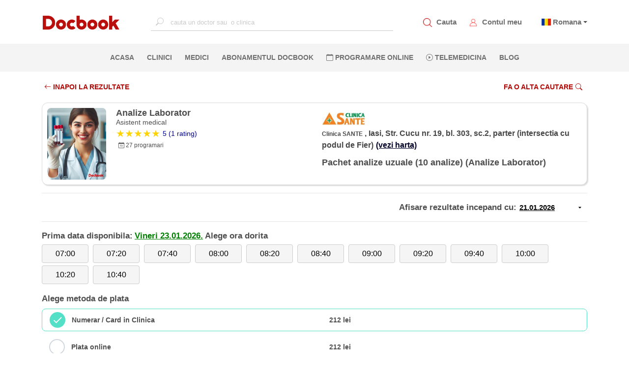

--- FILE ---
content_type: text/html; charset=utf-8
request_url: https://www.docbook.ro/Search/DoctorResult?doctorId=20797&serviceId=2062&searchDate=24.03.2023&locationId=10738
body_size: 19168
content:
<!DOCTYPE html>
<html lang="en">
<head>
    <meta charset="utf-8" />
    <meta http-equiv="X-UA-Compatible" content="IE=edge">
    <meta name="viewport" content="width=device-width, initial-scale=1.0">


    <meta name="twitter:title" content="Docbook: Medic Analize Laborator Pachet analize uzuale (10 analize) Clinica SANTE">
    <META name="twitter:site">
    <meta name="twitter:card" content="summary">
    <meta name="og:type" content="URL">
    <meta name="og:url">
    <meta name="og:title" content="Docbook: Medic Analize Laborator Pachet analize uzuale (10 analize) Clinica SANTE" />
    <meta name="og:description" content="Docbook: Medic Analize Laborator Pachet analize uzuale (10 analize) Clinica SANTE" />
    <meta name="og:image" />
    <meta property="og:type" content="URL">
    <meta property="og:site_name" content="https://www.docbook.ro">
    <meta property="og:url">
    <meta property="og:title" content="Docbook: Medic Analize Laborator Pachet analize uzuale (10 analize) Clinica SANTE" />
    <meta property="og:description" content="Detalii medic Analize Laborator clinica Clinica SANTE" />
    <meta property="og:image" />
    <meta name="twitter:description" content="Detalii medic Analize Laborator clinica Clinica SANTE" />
    <meta name="twitter:image" content="https://www.docbook.ro/Content/assets/logo.png" />
    <meta http-equiv="Expires" content="30" />
    <meta name="description" content="Detalii medic Analize Laborator clinica Clinica SANTE" />
    <link rel="icon" type="image/png" sizes="32x32" href="https://www.docbook.ro/favicon-32x32.png">
    <link rel="icon" type="image/png" sizes="16x16" href="/favicon-16x16.png">
    <link rel="alternate" hreflang="en">
    <link rel="alternate" hreflang="x-default">
    <link rel="manifest" href="/manifest.json">
    <link rel="canonical">
    <meta name="msapplication-TileColor" content="#ffffff">
    <meta name="theme-color" content="#ffffff">
    <meta name="viewport" content="width=device-width, initial-scale=1.0">
    <title>Docbook: Medic Analize Laborator Pachet analize uzuale (10 analize) Clinica SANTE</title>

        <meta name="robots" content="noindex, follow">


<link href="/bundles/publicstyle?v=77d7HVZbvbfAAcjS3D5kZ36DPewlya-4z6R7gsf6kZE1" rel="preload" as="style"/>
<link href="/bundles/publicstyle?v=77d7HVZbvbfAAcjS3D5kZ36DPewlya-4z6R7gsf6kZE1" rel="stylesheet"/>





</head>
<body>
    <!-- Google Tag Manager (noscript) -->
    <noscript>
        <iframe src="https://www.googletagmanager.com/ns.html?id=GTM-N6QCQJ8"
                height="0" width="0" style="display:none;visibility:hidden"></iframe>
    </noscript>
    <!-- End Google Tag Manager (noscript) -->
    <input type="text" id="username" style="width:0;height:0;visibility:hidden;position:absolute;left:0;top:0" />
    <input type="text" id="emailaddress" style="width:0;height:0;visibility:hidden;position:absolute;left:0;top:0" />
    <input type="password" style="width:0;height:0;visibility:hidden;position:absolute;left:0;top:0" />
    <div id="loading-bg"></div>
    <div id="loading-image" class="lds-dual-ring"></div>
    
    <nav class="navbar navbar-expand-lg d-flex flex-column">
        <div class="container-fluid" id="navbar-container">
            <!-- <button class="navbar-toggler" type="button" data-toggle="collapse" data-target="#mainNavbar"
                aria-controls="mainNavbar" aria-expanded="false" aria-label="Toggle navigation">
                <span class="navbar-toggler-icon"></span>
            </button> -->
            <!-- Toggler -->
            <a href="#" id="toggle-menu" title="Docbook menu"><span></span></a>

            <a class="navbar-brand" href="/">
                    <img src="/Content/assets/logo.png" alt="Docbook Logo programari la doctor" height="32" width="160" style="height:32px!important; width:160px!important">

            </a>


            <div class="collapse navbar-collapse" id="mainNavbar">

                
                <div action="" class="form-inline mx-auto search-for-a-doctor">
                    <input type="text" name="search" id="search-for-a-doctor-xl"
                           placeholder="cauta un doctor sau  o clinica" autocomplete="off" onclick="fillSugestions('#search-for-a-doctor')" onkeyup="fillSugestions('#search-for-a-doctor-xl')">
                    <label>
                        <i class="bi bi-search"></i>
                    </label>
                </div>
                

                <ul class="navbar-nav ml-auto mr-auto" style="display: none;">
                        <li class="nav-item">
                            <a class="nav-link" href="/" title="Pagina principala Docbook">ACASA <span class="sr-only">(current)</span></a>
                        </li>

                        <li class="nav-item">
                            <a class="nav-link" href="/clinici" title="Clinicile listate pe Docbook ">CLINICI</a>
                        </li>

                        <li class="nav-item">
                            <a class="nav-link" href="/medici" title="Medicii disponibili pe Docbook">MEDICI</a>
                        </li>

                        <li class="nav-item">
                            <a class="nav-link" href="/specialitati" title="Specialitatile medicale disponbile">SPECIALITATI</a>
                        </li>

                        <li class="nav-item">
                            <a class="nav-link" href="/campanii" title="Oferte si pachate de servicii medicale">OFERTE</a>
                        </li>

                        <li class="nav-item">
                            <a class="nav-link" href="/blog" title="Blog-ul Docbook">BLOG</a>
                        </li>
                    <li class="nav-item">
                        <a class="nav-link" href="/abonament" title="Abonamentul Docbook">Abonamentul Docbook</a>
                    </li>
                    <li class="nav-item">
                        <a class="nav-link" href="#" data-toggle="modal" data-target="#reasonModal" data-dismiss="modal" onclick="loadTLMServices()" style="color:blue" title="Telemedicina prin Docbook"><i class="bi bi-play-circle"></i> Telemedicina</a>
                    </li>

                    <li class="nav-item">
                        <a class="nav-link" href="/home/extlink/fec01c3b-55aa-4b88-a648-e51ec52a1cb2" target="_blank" rel="nofollow" title="Farmacie online prin Docbook" style="color:#018719">FARMACIE ONLINE</a>
                    </li>

                    <li class="nav-item">
                        <a class="nav-link" href="javasckript:;" data-toggle="modal" data-target="#districtModal" title="programare online la clinici private">PROGRAMARE ONLINE</a>
                    </li>
                </ul>
            </div>

            <div class="my-account d-flex">
                <div class="item">
                    <img src="/Content/assets/icons/search_red.png" alt="Cauta un medic.Programari la doctor" data-toggle="modal" data-target="#districtModal" style="height:18px;width:18px">
                    <a href="javascript:;" data-toggle="modal" data-target="#districtModal" title="Programeaza-te la medicul potrivit">Cauta</a>
                </div>
                
                <div class="item">
                    <img src="/Content/assets/icons/avatar_red.png" style="height:18px;width:18px" alt="Contul meu Docbook" onclick="goToAccount()">
                    <a href="/user/account/ViewAccount" title="Contul meu Docbook">Contul meu</a>
                </div>
                <div class="item dropdown" style="margin-left:10px">


                        <span class="flag-icon flag-icon-ro" style="margin-left:5px"></span>
                        <span class="dropdown-toggle" data-toggle="dropdown" aria-haspopup="true"><a href="#" title="Docbook in limba romana"> Romana</a></span>

                    <div class="dropdown-menu dropdown-menu-right text-left language">
                        <a class="dropdown-item" title="Docbook limba romana" style="display:block" href="/home/changelanguage?lang=ro"><span class="flag-icon flag-icon-ro"> </span> Romana</a>
                        <a class="dropdown-item" title="Docbook in english" style="display:block" href="/home/changelanguage?lang=en"><span class="flag-icon flag-icon-gb"> </span> English</a>
                        
                    </div>
                </div>
                
            </div>
        </div>

        <div id="mobile-menu">
            <ul>
                <li>
                    <a class="nav-link" href="/" title="Pagina principala Docbook">ACASA <span class="sr-only">(current)</span></a>
                </li>
                <li>
                    <a class="nav-link" href="javascript:;" data-toggle="modal" data-target="#districtModal" title="cautare"><i class="bi bi-search"></i> CAUTA</a>
                </li>
                <li>
                    <a class="nav-link" href="javascript:;" data-toggle="modal" style="color:#ba0705" data-target="#districtModal" title="Fa o programare">PROGRAMARE ONLINE</a>
                </li>
                <li>
                    <a class="nav-link" data-toggle="modal" href="#" data-target="#reasonModal" data-dismiss="modal" onclick="loadTLMServices()" style="color:blue" title="Telemedicina prin Docbook"><i class="bi bi-play-circle"></i> TELEMEDICINA</a>
                </li>
                <li>
                    <a class="nav-link" href="/clinici" title="Clinicile private listate pe Docbook">CLINICI</a>
                </li>
                <li>
                    <a class="nav-link" href="/medici" title="Cei mai buni medici listati pe Docbook">MEDICI</a>
                </li>
                <li>
                    <a class="nav-link" href="/specialitati" title="Lista de specialitati medicale">SPECIALITATI</a>
                </li>
                <li class="nav-item">
                    <a class="nav-link" href="/abonament" title="Abonamentul Docbook">Abonamentul Docbook</a>
                </li>
                <li>
                    <a class="nav-link" href="/home/asigurareann" title="Asigurarea NN" style="color: #9d4912 !important">  ASIGURAREA DE SANATATE NN</a>
                </li>
                <li>
                    <a class="nav-link" href="/campanii" title="Pachete de servicii medicale si oferte promotionale">OFERTE</a>
                </li>
                <li>
                    <a class="nav-link" href="/blog" title="Blog-ul Docbook Noutati din lumea medicala">BLOG</a>
                </li>

                <li>
                    <a class="nav-link" href="/home/extlink/fec01c3b-55aa-4b88-a648-e51ec52a1cb2" target="_blank" rel="nofollow" style="color:#018719" title="Farmacie online prin Docbook"><i class="bi bi-prescription2"></i> FARMACIE ONLINE</a>
                </li>


            </ul>
        </div>

        <div class="nav-sec">
            <div action="" class="form-inline mx-auto search-for-a-doctor">
                <input type="text" name="search" id="mobile-search-for-a-doctor"
                       placeholder="cauta un doctor sau o clinica" autocomplete="off" onclick="fillSugestions('#mobile-search-for-a-doctor')" onkeyup="fillSugestions('#mobile-search-for-a-doctor')">
                <label>
                    <i class="bi bi-search"></i>
                </label>
            </div>

            <div class="results-wrapper">
                <div class="results">
                    <div id="search-res-title">
                        <p>Sugestii</p>
                    </div>

                    <ul class="results-list" id="search-results-list"></ul>

                    <div class="close-search-results">
                        <a href="#"><i class="bi bi-arrow-left"></i>Inapoi la Docbook</a>
                    </div>
                </div>
            </div>

            <ul class="navbar-nav ml-auto mr-auto w-100 d-flex justify-content-center">
                    <li class="nav-item">
                        <a class="nav-link" href="/" title="Pagina principala Docbook">ACASA <span class="sr-only">(current)</span></a>
                    </li>

                    <li class="nav-item">
                        <a class="nav-link" href="/clinici" title="Clinicile disponibile pe platforma Docbook Clinici private">CLINICI</a>
                    </li>

                    <li class="nav-item">
                        <a class="nav-link" href="/medici" title="Cauta cei mai buni medici disponibili pe Docbook">MEDICI</a>
                    </li>
                                    <li class="nav-item">
                        <a class="nav-link" href="/abonament" title="Abonamentul Docbook">Abonamentul Docbook</a>
                    </li>

                
                <li class="nav-item">
                    <a class="nav-link" href="javascript:;" data-toggle="modal" title="Programare online la medic. Cauta medicul potrivit pentru tine" data-target="#districtModal"><i class="bi bi-calendar"></i> PROGRAMARE ONLINE</a>
                </li>
                <li class="nav-item">
                    <a class="nav-link" data-toggle="modal" href="#" data-target="#reasonModal" data-dismiss="modal" onclick="loadTLMServices()" 
                       title="Telemedicina prin Docbook"><i class="bi bi-play-circle"></i> Telemedicina</a>
                </li>
                    <li class="nav-item">
                        <a class="nav-link" href="/blog" title="Blogul Docbook, Noutati din lumea medicala">BLOG</a>
                    </li>
                


            </ul>
        </div>
    </nav>

    <div class="custom-container container-fluid">
        
<style>
    .datePicker {
        border: none;
        width: 140px !important;
        text-align: left;
        font-size: 15px;
        font-weight: 700;
        display: inline-block;
        text-decoration: underline;
        background-image: url('data:image/svg+xml;utf8,<svg xmlns="http://www.w3.org/2000/svg" width="14" height="14" viewBox="0 0 24 24"><path d="M7 10l5 5 5-5z" /></svg>'), url('data:image/svg+xml;utf8,<svg xmlns="http://www.w3.org/2000/svg" width="14" height="14" viewBox="0 0 24 24"><path d="M7 10l5 5 5-5z" /></svg>');
        background-repeat: no-repeat;
        background-position: right 8px center;
    }

    .hover-link {
        font-size: 14px;
        text-decoration: underline;
        padding: 5px;
    }

        .hover-link:hover {
            background-color: #fcd6d6;
            border-radius: 5px;
            transition: .1s linear;
        }
</style>
<div class="container page-container">
<form action="/search/doctorresult" id="formResult" method="post" role="form"><input name="__RequestVerificationToken" type="hidden" value="YGmYQcf8IcYRbB1MK7iAaJbI1sbhfsWE-R0Kb_Ztk66o72sgiET9aBZvCWi6JRB_Db-x2nQSE6Yw9oA0xapPrZC3lRY5UrQKM1U9jZp1tBs1" /><input data-val="true" data-val-number="The field DoctorId must be a number." data-val-required="The DoctorId field is required." id="DoctorId" name="DoctorId" type="hidden" value="20797" /><input data-val="true" data-val-number="The field DistrictId must be a number." data-val-required="The DistrictId field is required." id="DistrictId" name="DistrictId" type="hidden" value="25" /><input data-val="true" data-val-number="The field LocationId must be a number." data-val-required="The LocationId field is required." id="LocationId" name="LocationId" type="hidden" value="10738" /><input data-val="true" data-val-number="The field SpecialtyGroupId must be a number." data-val-required="The SpecialtyGroupId field is required." id="SpecialtyGroupId" name="SpecialtyGroupId" type="hidden" value="72" /><input data-val="true" data-val-number="The field ServiceId must be a number." id="ServiceId" name="ServiceId" type="hidden" value="2062" /><input data-val="true" data-val-date="The field FirstAvailableDate must be a date." id="FirstAvailableDate" name="FirstAvailableDate" type="hidden" value="23.01.2026 00:00:00" /><input data-val="true" data-val-number="The field SelectedStartDateTime must be a number." data-val-required="The SelectedStartDateTime field is required." id="SelectedStartDateTime" name="SelectedStartDateTime" type="hidden" value="0" /><input data-val="true" data-val-required="The ContinueToBooking field is required." id="ContinueToBooking" name="ContinueToBooking" type="hidden" value="False" /><input data-val="true" data-val-required="The FlagIsReqConfirmation field is required." id="FlagIsReqConfirmation" name="FlagIsReqConfirmation" type="hidden" value="False" /><input id="AbonamentCode" name="AbonamentCode" type="hidden" value="" /><input data-val="true" data-val-required="The BenefitGuid field is required." id="BenefitGuid" name="BenefitGuid" type="hidden" value="00000000-0000-0000-0000-000000000000" />        <div class="filter-bar-book">
            <div class="row">
                <div class="col-md-6 col-6">
                    <a href="/search/results?districtId=25&amp;specialtyGroupId=72&amp;serviceId=2062" class="section-button-white-left no-border">
                        <i class="bi bi-arrow-left"></i>  INAPOI LA REZULTATE
                    </a>

                </div>
                <div class="col-md-6 col-6" style="text-align:right">


                    <a href="javascript:;" class="section-button-white no-border" data-toggle="modal" data-target="#districtModal">
                        Fa o alta cautare<i class="bi bi-search"></i>
                    </a>

                </div>
            </div>
        </div>
        <div class="doctor_card card">
            <div class="row">
                <div class="col-md-6 col-12">
                    <div class="row">
                        <div class="col-3">
                            <img class="card-photo" src="https://www.docbook.ro/uploads/5402acc3-21a5-48d4-88ff-c3e2294fbfe7_logo.jpeg" title="Analize Laborator" alt="Analize Laborator" />
                        </div>
                        <div class="col-9 card-doc-info">
                            <h1 class="card-doctor-name">Analize Laborator</h1>
                            <h3 class="card-spec">Asistent medical</h3>


                            <a href="#doctor-reviews">
                                <div class="card-rating">
                                    <div class="star-ratings">
                                            <div class="fill-ratings" style="width: 100%;">
                                                <div>★★★★★</div>
                                            </div>
                                    </div>
                                        <span style="margin-left:5px;"><span class="rating-a">5 (1 rating)</span></span>
                                </div>
                            </a>
                            <div class="card-nr-info">
                                
                                <p style="margin-left:5px;"><i class="bi bi-calendar-date"></i> 27  programari</p>
                            </div>
                        </div>
                    </div>
                </div>

                <div class="col-md-6 col-12">
                    <div class="row">
                        <div class="col-md-12 col-12 card-doc-info">
                            <div class="mobile-spec">
                                <div class="card-service">
                                    <h2>  Pachet analize uzuale (10 analize) (Analize Laborator)</h2>
                                </div>
                            </div>

                            <div>
                                <img class="clinic-logo" src="https://www.docbook.ro/uploads/99811cb1-9609-4e16-aea0-aa54d479d84d_logo.jpeg" />
                            </div>
                            <div class="address-span">
                                <span class="card-clinic">Clinica SANTE</span>
                                <span class="card-address">, Iasi, Str. Cucu nr. 19, bl. 303, sc.2, parter (intersectia cu podul de Fier)<a class="card-address-map" target="_blank" title="Locatie pe harta Clinica SANTE" href='https://www.google.com/maps/place/Iasi,+Str.+Cucu+nr.+19,+bl.+303,+sc.2,+parter+(intersectia+cu+podul+de+Fier)'>(vezi harta)</a></span>
                            </div>

                            


                            <div class="full-spec">
                                <div class="card-service">
                                    Pachet analize uzuale (10 analize) (Analize Laborator)
                                </div>
                            </div>
                        </div>
                    </div>
                </div>
            </div>
        </div>
        <hr />
                <section id="service-information">
                    <div class="date-selection row">
                        <div class="col-12" style="text-align:right">
                            <div style="text-align:right">
                                <span class="choose-pay" style="display:inline-block"> Afisare rezultate incepand cu:</span>
                                <input class="datePicker text-box single-line" id="SearchDateAsString" name="SearchDateAsString" type="text" value="21.01.2026" />
                            </div>
                        </div>
                        
                    </div>
                    <hr />
                            <div class="slot-selection">
                                <span class="choose-pay" style="display: inline-block">Prima data disponibila:</span>
                                <span class="choose-pay" style="display: inline-block;color:green;text-decoration:underline">Vineri  23.01.2026.</span>
                                <span class="choose-pay" style="display: inline-block"> Alege ora dorita</span>
                                <div class="row">
                                    <div class="col-12" style="padding-right:0">
<input data-val="true" data-val-number="The field SlotId must be a number." data-val-required="The SlotId field is required." id="AvailableSlots_0__SlotId" name="AvailableSlots[0].SlotId" type="hidden" value="139088988" />                                            <button id="139088988" type="button" startDateTime="639047484000000000" class="btn btn-default btn-slot"> 07:00</button>
<input data-val="true" data-val-number="The field SlotId must be a number." data-val-required="The SlotId field is required." id="AvailableSlots_1__SlotId" name="AvailableSlots[1].SlotId" type="hidden" value="139088992" />                                            <button id="139088992" type="button" startDateTime="639047496000000000" class="btn btn-default btn-slot"> 07:20</button>
<input data-val="true" data-val-number="The field SlotId must be a number." data-val-required="The SlotId field is required." id="AvailableSlots_2__SlotId" name="AvailableSlots[2].SlotId" type="hidden" value="139088986" />                                            <button id="139088986" type="button" startDateTime="639047508000000000" class="btn btn-default btn-slot"> 07:40</button>
<input data-val="true" data-val-number="The field SlotId must be a number." data-val-required="The SlotId field is required." id="AvailableSlots_3__SlotId" name="AvailableSlots[3].SlotId" type="hidden" value="139088993" />                                            <button id="139088993" type="button" startDateTime="639047520000000000" class="btn btn-default btn-slot"> 08:00</button>
<input data-val="true" data-val-number="The field SlotId must be a number." data-val-required="The SlotId field is required." id="AvailableSlots_4__SlotId" name="AvailableSlots[4].SlotId" type="hidden" value="139088987" />                                            <button id="139088987" type="button" startDateTime="639047532000000000" class="btn btn-default btn-slot"> 08:20</button>
<input data-val="true" data-val-number="The field SlotId must be a number." data-val-required="The SlotId field is required." id="AvailableSlots_5__SlotId" name="AvailableSlots[5].SlotId" type="hidden" value="139088997" />                                            <button id="139088997" type="button" startDateTime="639047544000000000" class="btn btn-default btn-slot"> 08:40</button>
<input data-val="true" data-val-number="The field SlotId must be a number." data-val-required="The SlotId field is required." id="AvailableSlots_6__SlotId" name="AvailableSlots[6].SlotId" type="hidden" value="139088995" />                                            <button id="139088995" type="button" startDateTime="639047556000000000" class="btn btn-default btn-slot"> 09:00</button>
<input data-val="true" data-val-number="The field SlotId must be a number." data-val-required="The SlotId field is required." id="AvailableSlots_7__SlotId" name="AvailableSlots[7].SlotId" type="hidden" value="139088994" />                                            <button id="139088994" type="button" startDateTime="639047568000000000" class="btn btn-default btn-slot"> 09:20</button>
<input data-val="true" data-val-number="The field SlotId must be a number." data-val-required="The SlotId field is required." id="AvailableSlots_8__SlotId" name="AvailableSlots[8].SlotId" type="hidden" value="139088996" />                                            <button id="139088996" type="button" startDateTime="639047580000000000" class="btn btn-default btn-slot"> 09:40</button>
<input data-val="true" data-val-number="The field SlotId must be a number." data-val-required="The SlotId field is required." id="AvailableSlots_9__SlotId" name="AvailableSlots[9].SlotId" type="hidden" value="139088991" />                                            <button id="139088991" type="button" startDateTime="639047592000000000" class="btn btn-default btn-slot"> 10:00</button>
<input data-val="true" data-val-number="The field SlotId must be a number." data-val-required="The SlotId field is required." id="AvailableSlots_10__SlotId" name="AvailableSlots[10].SlotId" type="hidden" value="139088990" />                                            <button id="139088990" type="button" startDateTime="639047604000000000" class="btn btn-default btn-slot"> 10:20</button>
<input data-val="true" data-val-number="The field SlotId must be a number." data-val-required="The SlotId field is required." id="AvailableSlots_11__SlotId" name="AvailableSlots[11].SlotId" type="hidden" value="139088989" />                                            <button id="139088989" type="button" startDateTime="639047616000000000" class="btn btn-default btn-slot"> 10:40</button>
                                    </div>
                                </div>
                            </div>
                        <div id="payment-selection">

                            <span class="choose-pay">Alege metoda de plata</span>


<input data-val="true" data-val-number="The field PaymentTypeId must be a number." data-val-required="The PaymentTypeId field is required." id="AcceptedPaymentTypes_0__PaymentTypeId" name="AcceptedPaymentTypes[0].PaymentTypeId" type="hidden" value="2" /><input id="AcceptedPaymentTypes_0__PaymentInformation" name="AcceptedPaymentTypes[0].PaymentInformation" type="hidden" value="212 lei" /><input data-val="true" data-val-date="The field FirstAvailableDate must be a date." data-val-required="The FirstAvailableDate field is required." id="AcceptedPaymentTypes_0__FirstAvailableDate" name="AcceptedPaymentTypes[0].FirstAvailableDate" type="hidden" value="22.01.2026 00:00:00" /><input id="AcceptedPaymentTypes_0__PaymentTypeName" name="AcceptedPaymentTypes[0].PaymentTypeName" type="hidden" value="Numerar / Card in Clinica" /><input id="AcceptedPaymentTypes_0__ImageName" name="AcceptedPaymentTypes[0].ImageName" type="hidden" value="icon_numerar.png" />                                <div class="inputGroup">
                                    <input checked="checked" class="paycheckbox check-box" data-val="true" data-val-required="The IsSelected field is required." id="AcceptedPaymentTypes_0__IsSelected" name="AcceptedPaymentTypes[0].IsSelected" type="checkbox" value="true" /><input name="AcceptedPaymentTypes[0].IsSelected" type="hidden" value="false" />
                                    <label class="row d-flex align-items-center" for="AcceptedPaymentTypes_0__IsSelected">
                                        <span class="col-lg-4 col-md-4 col-12 order-sm-1">Numerar / Card in Clinica </span>
                                        <span class="col-lg-6 col-md-6 col-12 order-sm-3">212 lei</span>

                                        
                                    </label>
                                </div>
<input data-val="true" data-val-number="The field PaymentTypeId must be a number." data-val-required="The PaymentTypeId field is required." id="AcceptedPaymentTypes_1__PaymentTypeId" name="AcceptedPaymentTypes[1].PaymentTypeId" type="hidden" value="15" /><input id="AcceptedPaymentTypes_1__PaymentInformation" name="AcceptedPaymentTypes[1].PaymentInformation" type="hidden" value="212 lei" /><input data-val="true" data-val-date="The field FirstAvailableDate must be a date." data-val-required="The FirstAvailableDate field is required." id="AcceptedPaymentTypes_1__FirstAvailableDate" name="AcceptedPaymentTypes[1].FirstAvailableDate" type="hidden" value="22.01.2026 00:00:00" /><input id="AcceptedPaymentTypes_1__PaymentTypeName" name="AcceptedPaymentTypes[1].PaymentTypeName" type="hidden" value="Plata online" /><input id="AcceptedPaymentTypes_1__ImageName" name="AcceptedPaymentTypes[1].ImageName" type="hidden" value="icon_card.png" />                                <div class="inputGroup">
                                    <input class="paycheckbox check-box" data-val="true" data-val-required="The IsSelected field is required." id="AcceptedPaymentTypes_1__IsSelected" name="AcceptedPaymentTypes[1].IsSelected" type="checkbox" value="true" /><input name="AcceptedPaymentTypes[1].IsSelected" type="hidden" value="false" />
                                    <label class="row d-flex align-items-center" for="AcceptedPaymentTypes_1__IsSelected">
                                        <span class="col-lg-4 col-md-4 col-12 order-sm-1">Plata online </span>
                                        <span class="col-lg-6 col-md-6 col-12 order-sm-3">212 lei</span>

                                        
                                    </label>
                                </div>
<input data-val="true" data-val-number="The field PaymentTypeId must be a number." data-val-required="The PaymentTypeId field is required." id="AcceptedPaymentTypes_2__PaymentTypeId" name="AcceptedPaymentTypes[2].PaymentTypeId" type="hidden" value="17" /><input id="AcceptedPaymentTypes_2__PaymentInformation" name="AcceptedPaymentTypes[2].PaymentInformation" type="hidden" value="212 lei" /><input data-val="true" data-val-date="The field FirstAvailableDate must be a date." data-val-required="The FirstAvailableDate field is required." id="AcceptedPaymentTypes_2__FirstAvailableDate" name="AcceptedPaymentTypes[2].FirstAvailableDate" type="hidden" value="22.01.2026 00:00:00" /><input id="AcceptedPaymentTypes_2__PaymentTypeName" name="AcceptedPaymentTypes[2].PaymentTypeName" type="hidden" value="Abonat Docbook" /><input id="AcceptedPaymentTypes_2__ImageName" name="AcceptedPaymentTypes[2].ImageName" type="hidden" value="docbook_pay.png" />                                <div class="inputGroup">
                                    <input class="paycheckbox check-box" data-val="true" data-val-required="The IsSelected field is required." id="AcceptedPaymentTypes_2__IsSelected" name="AcceptedPaymentTypes[2].IsSelected" type="checkbox" value="true" /><input name="AcceptedPaymentTypes[2].IsSelected" type="hidden" value="false" />
                                    <label class="row d-flex align-items-center" for="AcceptedPaymentTypes_2__IsSelected">
                                        <span class="col-lg-4 col-md-4 col-12 order-sm-1">Abonat Docbook </span>
                                        <span class="col-lg-6 col-md-6 col-12 order-sm-3">212 lei</span>

                                        
                                    </label>
                                </div>
                        </div>
                        <div style="text-align:right; margin-top:30px;">

                                <a href="javascript:;" class="section-button" onclick="submitDoctorResult();">Mergi la pasul urmator <i class="bi bi-arrow-right-short"></i></a>
                        </div>
                </section>
        <section id="all-services">
            <h4 class="choose-pay">Alte servicii disponibile</h4>

            <div class="row">
                        <div class="col-md-6" style="display:inline-block; margin-bottom:5px">
                            <a href="/Search/DoctorResult?doctorId=20797&serviceId=477&locationId=10738&amp;pTypes=2,15,17" title="Analize Laborator Analize de sange" class="card-address-map" style="margin-left:0;">

                                <div class="hover-link" style="width:100%; height:100%">

                                    <p style="float:left;text-decoration:underline">   <i class="bi bi-record-circle" style=" margin-right:5px"></i> Analize de sange </p>
                                    <span style="float:right"><b>Pretul se confirma la receptie</b> <i class="bi bi-box-arrow-up-right"></i></span>


                                </div>

                            </a>
                        </div>
                        <div class="col-md-6" style="display:inline-block; margin-bottom:5px">
                            <a href="/Search/DoctorResult?doctorId=20797&serviceId=2232&locationId=10738&amp;pTypes=2,15,17" title="Analize Laborator Analize Uree si Creatinina (serica)" class="card-address-map" style="margin-left:0;">

                                <div class="hover-link" style="width:100%; height:100%">

                                    <p style="float:left;text-decoration:underline">   <i class="bi bi-record-circle" style=" margin-right:5px"></i> Analize Uree si Creatinina (serica) </p>
                                    <span style="float:right"><b>34 lei</b> <i class="bi bi-box-arrow-up-right"></i></span>


                                </div>

                            </a>
                        </div>
                        <div class="col-md-6" style="display:inline-block; margin-bottom:5px">
                            <a href="/Search/DoctorResult?doctorId=20797&serviceId=1818&locationId=10738&amp;pTypes=2,15,17" title="Analize Laborator Pachet analize Boli Hepatice" class="card-address-map" style="margin-left:0;">

                                <div class="hover-link" style="width:100%; height:100%">

                                    <p style="float:left;text-decoration:underline">   <i class="bi bi-record-circle" style=" margin-right:5px"></i> Pachet analize Boli Hepatice </p>
                                    <span style="float:right"><b>128 lei</b> <i class="bi bi-box-arrow-up-right"></i></span>


                                </div>

                            </a>
                        </div>
                        <div class="col-md-6" style="display:inline-block; margin-bottom:5px">
                            <a href="/Search/DoctorResult?doctorId=20797&serviceId=1819&locationId=10738&amp;pTypes=2,15,17" title="Analize Laborator Pachet analize diabet zaharat (8 analize)" class="card-address-map" style="margin-left:0;">

                                <div class="hover-link" style="width:100%; height:100%">

                                    <p style="float:left;text-decoration:underline">   <i class="bi bi-record-circle" style=" margin-right:5px"></i> Pachet analize diabet zaharat (8 analize) </p>
                                    <span style="float:right"><b>221 lei</b> <i class="bi bi-box-arrow-up-right"></i></span>


                                </div>

                            </a>
                        </div>
                        <div class="col-md-6" style="display:inline-block; margin-bottom:5px">
                            <a href="/Search/DoctorResult?doctorId=20797&serviceId=2065&locationId=10738&amp;pTypes=2,15,17" title="Analize Laborator Pachet analize functii renale (5 analize)" class="card-address-map" style="margin-left:0;">

                                <div class="hover-link" style="width:100%; height:100%">

                                    <p style="float:left;text-decoration:underline">   <i class="bi bi-record-circle" style=" margin-right:5px"></i> Pachet analize functii renale (5 analize) </p>
                                    <span style="float:right"><b>108 lei</b> <i class="bi bi-box-arrow-up-right"></i></span>


                                </div>

                            </a>
                        </div>
                        <div class="col-md-6" style="display:inline-block; margin-bottom:5px">
                            <a href="/Search/DoctorResult?doctorId=20797&serviceId=2064&locationId=10738&amp;pTypes=2,15,17" title="Analize Laborator Pachet analize lipide (6 analize)" class="card-address-map" style="margin-left:0;">

                                <div class="hover-link" style="width:100%; height:100%">

                                    <p style="float:left;text-decoration:underline">   <i class="bi bi-record-circle" style=" margin-right:5px"></i> Pachet analize lipide (6 analize) </p>
                                    <span style="float:right"><b>129 lei</b> <i class="bi bi-box-arrow-up-right"></i></span>


                                </div>

                            </a>
                        </div>
                        <div class="col-md-6" style="display:inline-block; margin-bottom:5px">
                            <a href="/Search/DoctorResult?doctorId=20797&serviceId=1817&locationId=10738&amp;pTypes=2,15,17" title="Analize Laborator Pachet analize Oncologie Barbati" class="card-address-map" style="margin-left:0;">

                                <div class="hover-link" style="width:100%; height:100%">

                                    <p style="float:left;text-decoration:underline">   <i class="bi bi-record-circle" style=" margin-right:5px"></i> Pachet analize Oncologie Barbati </p>
                                    <span style="float:right"><b>182 lei</b> <i class="bi bi-box-arrow-up-right"></i></span>


                                </div>

                            </a>
                        </div>
                        <div class="col-md-6" style="display:inline-block; margin-bottom:5px">
                            <a href="/Search/DoctorResult?doctorId=20797&serviceId=1816&locationId=10738&amp;pTypes=2,15,17" title="Analize Laborator Pachet analize Oncologie Femei" class="card-address-map" style="margin-left:0;">

                                <div class="hover-link" style="width:100%; height:100%">

                                    <p style="float:left;text-decoration:underline">   <i class="bi bi-record-circle" style=" margin-right:5px"></i> Pachet analize Oncologie Femei </p>
                                    <span style="float:right"><b>177 lei</b> <i class="bi bi-box-arrow-up-right"></i></span>


                                </div>

                            </a>
                        </div>
                        <div class="col-md-6" style="display:inline-block; margin-bottom:5px">
                            <a href="/Search/DoctorResult?doctorId=20797&serviceId=2068&locationId=10738&amp;pTypes=2,15,17" title="Analize Laborator Pachet analize pentru Diabet zaharat (5 analize)" class="card-address-map" style="margin-left:0;">

                                <div class="hover-link" style="width:100%; height:100%">

                                    <p style="float:left;text-decoration:underline">   <i class="bi bi-record-circle" style=" margin-right:5px"></i> Pachet analize pentru Diabet zaharat (5 analize) </p>
                                    <span style="float:right"><b>142 lei</b> <i class="bi bi-box-arrow-up-right"></i></span>


                                </div>

                            </a>
                        </div>
                        <div class="col-md-6" style="display:inline-block; margin-bottom:5px">
                            <a href="/Search/DoctorResult?doctorId=20797&serviceId=2067&locationId=10738&amp;pTypes=2,15,17" title="Analize Laborator Pachet analize pentru imunitate (4 analize)" class="card-address-map" style="margin-left:0;">

                                <div class="hover-link" style="width:100%; height:100%">

                                    <p style="float:left;text-decoration:underline">   <i class="bi bi-record-circle" style=" margin-right:5px"></i> Pachet analize pentru imunitate (4 analize) </p>
                                    <span style="float:right"><b>157 lei</b> <i class="bi bi-box-arrow-up-right"></i></span>


                                </div>

                            </a>
                        </div>
                        <div class="col-md-6" style="display:inline-block; margin-bottom:5px">
                            <a href="/Search/DoctorResult?doctorId=20797&serviceId=2066&locationId=10738&amp;pTypes=2,15,17" title="Analize Laborator Pachet analize pentru minerale (8 analize)" class="card-address-map" style="margin-left:0;">

                                <div class="hover-link" style="width:100%; height:100%">

                                    <p style="float:left;text-decoration:underline">   <i class="bi bi-record-circle" style=" margin-right:5px"></i> Pachet analize pentru minerale (8 analize) </p>
                                    <span style="float:right"><b>182 lei</b> <i class="bi bi-box-arrow-up-right"></i></span>


                                </div>

                            </a>
                        </div>
                        <div class="col-md-6" style="display:inline-block; margin-bottom:5px">
                            <a href="/Search/DoctorResult?doctorId=20797&serviceId=2062&locationId=10738&amp;pTypes=2,15,17" title="Analize Laborator Pachet analize uzuale (10 analize)" class="card-address-map" style="margin-left:0;">

                                <div class="hover-link" style="width:100%; height:100%">

                                    <p style="float:left;text-decoration:underline">   <i class="bi bi-record-circle" style=" margin-right:5px"></i> Pachet analize uzuale (10 analize) </p>
                                    <span style="float:right"><b>212 lei</b> <i class="bi bi-box-arrow-up-right"></i></span>


                                </div>

                            </a>
                        </div>
                        <div class="col-md-6" style="display:inline-block; margin-bottom:5px">
                            <a href="/Search/DoctorResult?doctorId=20797&serviceId=2111&locationId=10738&amp;pTypes=2,15,17" title="Analize Laborator Pachet complet evaluare post Covid19" class="card-address-map" style="margin-left:0;">

                                <div class="hover-link" style="width:100%; height:100%">

                                    <p style="float:left;text-decoration:underline">   <i class="bi bi-record-circle" style=" margin-right:5px"></i> Pachet complet evaluare post Covid19 </p>
                                    <span style="float:right"><b>179 lei</b> <i class="bi bi-box-arrow-up-right"></i></span>


                                </div>

                            </a>
                        </div>
                        <div class="col-md-6" style="display:inline-block; margin-bottom:5px">
                            <a href="/Search/DoctorResult?doctorId=20797&serviceId=2063&locationId=10738&amp;pTypes=2,15,17" title="Analize Laborator Pachet Exsudat faringian + nazal" class="card-address-map" style="margin-left:0;">

                                <div class="hover-link" style="width:100%; height:100%">

                                    <p style="float:left;text-decoration:underline">   <i class="bi bi-record-circle" style=" margin-right:5px"></i> Pachet Exsudat faringian + nazal </p>
                                    <span style="float:right"><b>125 lei</b> <i class="bi bi-box-arrow-up-right"></i></span>


                                </div>

                            </a>
                        </div>
                        <div class="col-md-6" style="display:inline-block; margin-bottom:5px">
                            <a href="/Search/DoctorResult?doctorId=20797&serviceId=2030&locationId=10738&amp;pTypes=2,15,17" title="Analize Laborator Pachet Tiroida (TSH, ATPO, Free T4)" class="card-address-map" style="margin-left:0;">

                                <div class="hover-link" style="width:100%; height:100%">

                                    <p style="float:left;text-decoration:underline">   <i class="bi bi-record-circle" style=" margin-right:5px"></i> Pachet Tiroida (TSH, ATPO, Free T4) </p>
                                    <span style="float:right"><b>199 lei</b> <i class="bi bi-box-arrow-up-right"></i></span>


                                </div>

                            </a>
                        </div>
                        <div class="col-md-6" style="display:inline-block; margin-bottom:5px">
                            <a href="/Search/DoctorResult?doctorId=20797&serviceId=2022&locationId=10738&amp;pTypes=2,15,17" title="Analize Laborator Test Anticorpi COVID (IGG)" class="card-address-map" style="margin-left:0;">

                                <div class="hover-link" style="width:100%; height:100%">

                                    <p style="float:left;text-decoration:underline">   <i class="bi bi-record-circle" style=" margin-right:5px"></i> Test Anticorpi COVID (IGG) </p>
                                    <span style="float:right"><b>120 lei</b> <i class="bi bi-box-arrow-up-right"></i></span>


                                </div>

                            </a>
                        </div>
                        <div class="col-md-6" style="display:inline-block; margin-bottom:5px">
                            <a href="/Search/DoctorResult?doctorId=20797&serviceId=2013&locationId=10738&amp;pTypes=2,15,17" title="Analize Laborator Test Anticorpi COVID (IGM + IGG) " class="card-address-map" style="margin-left:0;">

                                <div class="hover-link" style="width:100%; height:100%">

                                    <p style="float:left;text-decoration:underline">   <i class="bi bi-record-circle" style=" margin-right:5px"></i> Test Anticorpi COVID (IGM + IGG)  </p>
                                    <span style="float:right"><b>250 lei</b> <i class="bi bi-box-arrow-up-right"></i></span>


                                </div>

                            </a>
                        </div>
                        <div class="col-md-6" style="display:inline-block; margin-bottom:5px">
                            <a href="/Search/DoctorResult?doctorId=20797&serviceId=2026&locationId=10738&amp;pTypes=2,15,17" title="Analize Laborator Test Anticorpi COVID (IGM)" class="card-address-map" style="margin-left:0;">

                                <div class="hover-link" style="width:100%; height:100%">

                                    <p style="float:left;text-decoration:underline">   <i class="bi bi-record-circle" style=" margin-right:5px"></i> Test Anticorpi COVID (IGM) </p>
                                    <span style="float:right"><b>145 lei</b> <i class="bi bi-box-arrow-up-right"></i></span>


                                </div>

                            </a>
                        </div>
                        <div class="col-md-6" style="display:inline-block; margin-bottom:5px">
                            <a href="/Search/DoctorResult?doctorId=20797&serviceId=2112&locationId=10738&amp;pTypes=2,15,17" title="Analize Laborator Test Anticorpi COVID IGG (monitorizare post vaccin si post infectie) " class="card-address-map" style="margin-left:0;">

                                <div class="hover-link" style="width:100%; height:100%">

                                    <p style="float:left;text-decoration:underline">   <i class="bi bi-record-circle" style=" margin-right:5px"></i> Test Anticorpi COVID IGG (monitorizare post vaccin si post infectie)  </p>
                                    <span style="float:right"><b>120 lei</b> <i class="bi bi-box-arrow-up-right"></i></span>


                                </div>

                            </a>
                        </div>
                        <div class="col-md-6" style="display:inline-block; margin-bottom:5px">
                            <a href="/Search/DoctorResult?doctorId=20797&serviceId=2109&locationId=10738&amp;pTypes=2,15,17" title="Analize Laborator Vitamina D (25 hidroxi vitamina D)" class="card-address-map" style="margin-left:0;">

                                <div class="hover-link" style="width:100%; height:100%">

                                    <p style="float:left;text-decoration:underline">   <i class="bi bi-record-circle" style=" margin-right:5px"></i> Vitamina D (25 hidroxi vitamina D) </p>
                                    <span style="float:right"><b>119 lei</b> <i class="bi bi-box-arrow-up-right"></i></span>


                                </div>

                            </a>
                        </div>

            </div>
        </section>
        <hr />
        <section id="doctor-details">

            <h4 class="choose-pay">Detalii doctor</h4>
            <div class="row doctor-desc">
                <div class="col-12">
                    <span><div><br></div></span>

                </div>
            </div>

            <div class="popup-gallery" style="margin-top:20px;">
                        <a href="https://www.docbook.ro/uploads/5402acc3-21a5-48d4-88ff-c3e2294fbfe7_logo.jpeg" title="Photo">

                            <div class="parent">

                                <img src="https://www.docbook.ro/uploads/5402acc3-21a5-48d4-88ff-c3e2294fbfe7_logo.jpeg" width="75" height="100" class="image1">

                                
                            </div>
                        </a>
            </div>

        </section>
        <hr />
        <section id="clinic-details">
                <h4 class="choose-pay">Detalii clinica</h4>
                <div class="row clinic-desc">
                    <div class="col-12">
                        <span><div>Clinica Sante este o organizatie privata de asistenta medicala. Scopul nostru este acordarea de servicii medicale accesibile si de cea mai buna calitate, scop care ghideaza pasii echipei Clinica Sante in interactiunea cu pacientii. Valorile noastre cheie sunt performanta, respectul, castigarea increderii fiecarui pacient pe care il avem si nu in ultimul rand, atingerea celui mai inalt nivel atunci cand vine vorba de profesionalism in domeniu. Suntem dedicati pacientilor nostri, iar interactiunea cu fiecare dintre ei trebuie sa fie intotdeauna conexata cu ideea de perfectiune. Confortul si satisfactia pacientilor sunt elemente primordiale pentru noi.<div><br></div></div></span>
                    </div>
                </div>

        </section>
        <hr />
        <section id="doctor-reviews">
            <h3 class="choose-pay">Parerile pacientilor</h3><span itemprop="ratingCount">(1 review-uri)</span>
            <hr />

            <style>

    .rating_circle {
        width: 100px;
        height: 100px;
        /*   border-radius: 70px;*/
        /*    border: 2px solid red;*/
        font-size: 35px;
        font-weight: 600;
        border: none;
        background-color: white;
    }

    .regular-action-button {
        padding: 10px;
        border: 2px solid #ba0705;
        background-color: white;
        border-radius: 8px;
        color: #ba0705;
        float: right;
        margin-right: 10px;
        font-weight: bold;
    }

    .modal-header {
        padding-bottom: 15px;
        border-bottom: 1px solid #eee;
        display: flex; /* Keep flex for potential overall header alignment */
        flex-direction: column; /* Stack header elements vertically */
        align-items: flex-start; /* Align items to the left by default */
    }

    .header-top {
        display: flex;
        justify-content: space-between;
        align-items: center;
        width: 100%; /* Ensure it takes full width to separate title and close */
        margin-bottom: 10px; /* Space between title/close and buttons */
    }

    .modal-title {
        margin: 0;
    }

    .close-button {
        color: #aaa;
        font-size: 28px;
        font-weight: bold;
        cursor: pointer;
    }

        .close-button:hover,
        .close-button:focus {
            color: black;
            text-decoration: none;
        }

    #rating-filters {
        margin-bottom: 20px;
    }

    .rating-filter {
        padding: 8px 15px;
        margin-right: 10px;
        border: 1px solid #ccc;
        border-radius: 5px;
        background-color: #f9f9f9;
        color: black;
        cursor: pointer;
        transition: background-color 0.3s ease;
    }

        .rating-filter:hover {
            background-color: #eee;
        }

        .rating-filter.selected {
            background-color: red;
            color: white;
            border-color: red;
        }

    .rating_text {
        margin-top: 38px;
    }

    .hidden {
        display: none !important;
        opacity: 0; /* For smoother fade-out */
        transition: opacity 0.3s ease-in-out, display 0s 0.3s; /* Delay display:none */
    }

    .review-item.visible {
        display: block; /* Or whatever your default display is */
        opacity: 1;
        transition: opacity 1s ease-in-out;
        margin-bottom: 5px;
        /*   background-color:white;*/
        /*  margin-top:5px;
        padding:10px;
        border-radius:5px;*/
    }

    .stars-outer {
        position: relative;
        display: inline-block; /* Or other suitable display property */
    }

    .number-label {
        margin-left: 0.5rem; /* Or any desired spacing */
        font-weight: bold;
    }

    .stars-inner {
        position: absolute;
        top: 0;
        left: 0;
        white-space: nowrap;
        overflow: hidden;
        width: 0; /* This will be dynamically set based on the rating */
        color: #ffc107; /* Bootstrap's star color (you can customize) */
    }

    .dark {
        background-color: #000000;
    }

    .review-item {
        border: 1px solid #ccc;
        padding: 15px;
        margin-bottom: 15px;
    }

    .review-header {
        display: flex;
        align-items: center; /* Vertically align user info and date */
        margin-bottom: 10px; /* Space between header and text */
    }

    .user-info {
        display: flex;
        align-items: center;
        flex-grow: 1; /* Allows user info to take up available space */
    }

    .user-icon {
        font-size: 2em; /* Make the icon bigger */
        margin-right: 10px;
    }

    .user-details {
        display: flex;
        flex-direction: column; /* Username above rating */
    }

    .rating {
        display: flex;
        align-items: center;
        color: gold; /* Style the stars */
    }

        .rating .bi-star-fill {
            margin-right: 3px;
        }


    .review-date-validated {
        display: flex;
        flex-direction: column; /* Stack date and validated badge */
        align-items: flex-end; /* Align date and badge to the right */
    }

    .review-date {
        display: flex;
        align-items: center;
        white-space: nowrap;
        margin-bottom: 5px; /* Space between date and badge */
    }

        .review-date .bi-calendar-event {
            margin-right: 5px;
        }

    .validated-badge {
        display: flex;
        align-items: center;
        color: green;
        font-size: 0.9em;
        white-space: nowrap;
    }

    .validated-icon {
        margin-right: 5px;
        font-size: 1em; /* Adjust size of the icon */
    }

    .modal-dialog {
        max-width: 700px;
    }

    .review-content {
        display: flex;
        align-items: flex-start; /* Align text and button at the top */
        justify-content: space-between; /* Push text to left, button to right */
        padding-top: 10px;
        border-top: 1px solid #eee;
    }

    .review-text {
        flex-grow: 1; /* Allow text to take up most of the width */
        margin-right: 20px; /* Space between text and button */
    }

    .like-button {
        display: flex;
        align-items: center;
        padding: 8px 12px;
        border: 1px solid #ccc;
        border-radius: 5px;
        background-color: #f9f9f9;
        cursor: pointer;
        font-size: 0.9em;
    }

        .like-button:hover {
            background-color: #eee;
        }

        .like-button .bi-hand-thumbs-up {
            margin-right: 5px;
        }

    .like-count {
        font-weight: bold;
    }
</style>


    <div class="row">
        <div class="col-md-12">
            <div class="card mt-2">
                <div class="card-body">

                    <div class="row">
                        <div class="col-md-2" style="text-align:center">
                            <h3>Nota pacientilor</h3>
                            <button class="rating_circle">5</button>
                            <div>
                                <div class="stars-outer">
                                    <div class="stars-inner" style="width: 100%;">
                                        <i class="bi bi-star-fill"></i>
                                        <i class="bi bi-star-fill"></i>
                                        <i class="bi bi-star-fill"></i>
                                        <i class="bi bi-star-fill"></i>
                                        <i class="bi bi-star-fill"></i>
                                    </div>
                                    <div class="stars-empty">
                                        <i class="bi bi-star"></i>
                                        <i class="bi bi-star"></i>
                                        <i class="bi bi-star"></i>
                                        <i class="bi bi-star"></i>
                                        <i class="bi bi-star"></i>
                                    </div>
                                </div>
                            </div>
                            <span itemprop="ratingCount"><i class="bi bi-person"></i> 1</span>
                        </div>
                        <div class="col-md-4 d-flex flex-column">
                            <div class="d-flex align-items-center mt-2">
                                <div class="progress" style="height:10px; width: 90%;">
                                    <div class="progress-bar dark" style="width:100%;height:10px"></div>
                                </div>
                                <span class="number-label">5</span>
                            </div>

                            <div class="d-flex align-items-center mt-1">
                                <div class="progress" style="height:10px; width: 90%;">
                                    <div class="progress-bar dark" style="width:0%;height:10px"></div>
                                </div>
                                <span class="number-label">4</span>
                            </div>
                            <div class="d-flex align-items-center mt-1">
                                <div class="progress" style="height:10px; width: 90%;">
                                    <div class="progress-bar dark" style="width:0%;height:10px"></div>
                                </div>
                                <span class="number-label">3</span>
                            </div>
                            <div class="d-flex align-items-center mt-1">
                                <div class="progress" style="height:10px; width: 90%;">
                                    <div class="progress-bar dark" style="width:0%;height:10px"></div>
                                </div>
                                <span class="number-label">2</span>
                            </div>
                            <div class="d-flex align-items-center mt-1">
                                <div class="progress" style="height:10px; width: 90%;">
                                    <div class="progress-bar dark" style="width:0%;height:10px"></div>
                                </div>
                                <span class="number-label">1</span>
                            </div>

                            <div class="review-card d-flex align-items-center justify-content-center" style="text-align: center; margin-top: 10px; margin-bottom: 10px;">
                                <div class="review-wrap w-100">
                                    <div>
                                        <div class="author d-flex align-items-center justify-content-center w-100">
                                            <a href="javascript:;" class="regular-action-button" data-toggle="modal" data-target="#reviewPopup" title="Vezi toate review-urile">
                                                Citeste toate review-urile
                                            </a>
                                        </div>
                                    </div>
                                </div>
                            </div>
                        </div>
                        <div class="col-md-3 d-flex flex-column justify-content-center align-items-center" style="font-size: 1.5em !important; margin-bottom: 10px;  ">
                            <p style="text-align:center">
                                <i class="bi bi-shield-fill-check" style="color:green; font-size:2em"></i>
                                <br />
                                <b>1</b> review-uri verificate

                                    <br />
                                    <br />
                                    <i class="bi bi-hand-thumbs-up-fill" style="color: #125dda; font-size: 2em"></i>
                                    <br />
                                    <b>1</b> pacienti recomanda medicul
                            </p>
                        </div>
                        <div class="col-md-3 d-flex flex-column justify-content-center align-items-center">
                            <p style="text-align:center; font-weight:bold">Ai fost la acest medic?</p>
                            <span style="text-align:center">Spune-ne parerea ta:</span> <br />
                            <a href="/user/appointments/adddoctorreview/20797" class="regular-action-button" title="Adauga un review">
                                Adauga un review
                            </a>

                        </div>
                    </div>
                </div>
            </div>
        </div>
    </div>
    <br />
    <h3>Cele mai apreciate review-uri</h3>
    <br />
        <div class="review-item" data-score="5">
            <div class="review-header">
                <div class="user-info">
                    <i class="bi bi-person-circle user-icon"></i>
                    <div class="user-details">
                        <span class="username">
                            Daniela Mariana Savin 
                        </span>

                        <div>
                            <div class="stars-outer">
                                <div class="stars-inner" style="width:100%;">
                                    <i class="bi bi-star-fill"></i>
                                    <i class="bi bi-star-fill"></i>
                                    <i class="bi bi-star-fill"></i>
                                    <i class="bi bi-star-fill"></i>
                                    <i class="bi bi-star-fill"></i>
                                </div>
                                <div class="stars-empty">
                                    <i class="bi bi-star"></i>
                                    <i class="bi bi-star"></i>
                                    <i class="bi bi-star"></i>
                                    <i class="bi bi-star"></i>
                                    <i class="bi bi-star"></i>
                                </div>
                            </div>
                        </div>
                        
                    </div>
                </div>
                <div class="review-date-validated">
                    <div class="review-date">
                        <i class="bi bi-calendar-event"></i>
                        <span class="date">19.01.2021</span>
                    </div>
                        <div class="validated-badge">
                            <i class="bi bi-check-circle-fill validated-icon"></i>
                            <span>Review pacient <span style="color: #ba0705;font-weight:600">Docbook</span></span>
                        </div>
                </div>
            </div>
            <div class="review-content">
                    <p style="font-style:italic;color:#ababab">Acest pacient nu a adaugat comentarii</p>

            </div>

        </div>
    <div class="review-card d-flex align-items-center justify-content-center" style="text-align: center; margin-top: 10px; margin-bottom: 10px;">
        <div class="review-wrap w-100">
            <div>
                <div class="author d-flex align-items-center justify-content-center w-100">
                    <a href="javascript:;" class="regular-action-button" data-toggle="modal" data-target="#reviewPopup" title="Vezi toate review-urile">
                        Citeste toate review-urile
                    </a>
                </div>
            </div>
        </div>
    </div>
    <hr />
<!-- Modal info -->
<div id="reviewPopup" class="modal fade">
    <div class="modal-dialog ">
        <div class="modal-content">
            <div class="modal-header">
                <div class="header-top">
                    <h2 class="modal-title"><i class="bi bi-star-fill"></i> Toate review-urile</h2>
                    <span class="close-button" data-dismiss="modal">&times;</span>
                </div>
                <div id="rating-filters">
                    <button data-filter="all" class="rating-filter selected">Toate</button>
                    <button data-filter="5" class="rating-filter">5*</button>
                    <button data-filter="4" class="rating-filter">4*</button>
                    <button data-filter="3" class="rating-filter">3*</button>
                    <button data-filter="2" class="rating-filter">2*</button>
                    <button data-filter="1" class="rating-filter">1*</button>

                </div>

            </div>
            <div class="modal-body">

                <div style="overflow:auto;height:100%">
                            <div class="review-item" data-score="5">
                                <div class="review-header">
                                    <div class="user-info">
                                        <i class="bi bi-person-circle user-icon"></i>
                                        <div class="user-details">
                                            <span class="username">Daniela Mariana Savin </span>
                                            
                                            <div>
                                                <div class="stars-outer">
                                                    <div class="stars-inner" style="width:100%;">
                                                        <i class="bi bi-star-fill"></i>
                                                        <i class="bi bi-star-fill"></i>
                                                        <i class="bi bi-star-fill"></i>
                                                        <i class="bi bi-star-fill"></i>
                                                        <i class="bi bi-star-fill"></i>
                                                    </div>
                                                    <div class="stars-empty">
                                                        <i class="bi bi-star"></i>
                                                        <i class="bi bi-star"></i>
                                                        <i class="bi bi-star"></i>
                                                        <i class="bi bi-star"></i>
                                                        <i class="bi bi-star"></i>
                                                    </div>
                                                </div>
                                            </div>
                                        </div>
                                    </div>

                                    <div class="review-date-validated">
                                        <div class="review-date">
                                            <i class="bi bi-calendar-event"></i>
                                            <span class="date">19.01.2021</span>
                                        </div>
                                            <div class="validated-badge">
                                                <i class="bi bi-check-circle-fill validated-icon"></i>
                                                <span>Review pacient <span style="color: #ba0705;font-weight:600">Docbook</span></span>
                                            </div>
                                    </div>
                                </div>
                                <div class="review-content">
                                        <p style="font-style:italic">Acest pacient nu a adaugat comentarii</p>

                                </div>


                            </div>
                </div>


            </div>
        </div>
    </div>
</div>

<script>
    document.addEventListener('DOMContentLoaded', function () {
        const modal = document.getElementById('reviewPopup');
        const filterButtons = modal.querySelectorAll('#rating-filters button');
        const reviewItems = modal.querySelectorAll('.review-item');



        filterButtons.forEach(button => {
            button.addEventListener('click', function (event) {
                event.preventDefault(); // Prevent the default behavior of the button (e.g., page refresh)
                const filterScore = this.dataset.filter;

                filterButtons.forEach(btn => btn.classList.remove('selected'));
                this.classList.add('selected');

                reviewItems.forEach(item => {
                    const itemScore = item.dataset.score;

                    if (filterScore === 'all' || itemScore === filterScore) {
                        if (item.classList.contains('hidden')) {
                            item.classList.remove('hidden');
                            setTimeout(() => {
                                item.classList.add('visible');
                            }, 10);
                        } else if (!item.classList.contains('visible')) {
                            item.classList.add('visible');
                        }
                    } else {
                        item.classList.remove('visible');
                        item.classList.add('hidden');
                    }
                });
            });
        });


    });
</script>


        </section>
</form></div>

<div id="doctor-gallery-modal" class="modal">
    <span class="close cursor" onclick="closeModal()">&times;</span>
    <div class="modal-content">
            <div class="mySlides">
                <div class="numbertext">1 / 3</div>
                <img src="/uploads/5402acc3-21a5-48d4-88ff-c3e2294fbfe7_logo.jpeg" style="width:100%" alt="Galerie cabinet Analize Laborator clinica Clinica SANTE" title="Galerie cabinet Analize Laborator clinica Clinica SANTE">
            </div>
                



        <a class="prev" onclick="plusSlides(-1)" title="Gallery previous">&#10094;</a>
        <a class="next" onclick="plusSlides(1)" title="Gallery next">&#10095;</a>

        <div class="caption-container">
            <p id="caption"></p>
        </div>

            <div class="column">
                <img class="demo cursor" src="/uploads/5402acc3-21a5-48d4-88ff-c3e2294fbfe7_logo.jpeg" style="width:100%" onclick="currentSlide(1)">
            </div>
                    </div>
</div>
<script type="text/javascript">
    var SelectedDates = {};
    (function () {


        SelectedDates[new Date('01.22.2026')] = new Date('01.22.2026').toString();
        SelectedDates[new Date('01.23.2026')] = new Date('01.23.2026').toString();
        SelectedDates[new Date('01.26.2026')] = new Date('01.26.2026').toString();
        SelectedDates[new Date('01.27.2026')] = new Date('01.27.2026').toString();
        SelectedDates[new Date('01.28.2026')] = new Date('01.28.2026').toString();
        SelectedDates[new Date('01.29.2026')] = new Date('01.29.2026').toString();
        SelectedDates[new Date('01.30.2026')] = new Date('01.30.2026').toString();
        SelectedDates[new Date('02.02.2026')] = new Date('02.02.2026').toString();
        SelectedDates[new Date('02.03.2026')] = new Date('02.03.2026').toString();
        SelectedDates[new Date('02.04.2026')] = new Date('02.04.2026').toString();
        SelectedDates[new Date('02.05.2026')] = new Date('02.05.2026').toString();
        SelectedDates[new Date('02.06.2026')] = new Date('02.06.2026').toString();
        SelectedDates[new Date('02.09.2026')] = new Date('02.09.2026').toString();
        SelectedDates[new Date('02.10.2026')] = new Date('02.10.2026').toString();
        SelectedDates[new Date('02.11.2026')] = new Date('02.11.2026').toString();
        SelectedDates[new Date('02.12.2026')] = new Date('02.12.2026').toString();
        SelectedDates[new Date('02.13.2026')] = new Date('02.13.2026').toString();
        SelectedDates[new Date('02.16.2026')] = new Date('02.16.2026').toString();
        SelectedDates[new Date('02.17.2026')] = new Date('02.17.2026').toString();
        SelectedDates[new Date('02.18.2026')] = new Date('02.18.2026').toString();
        SelectedDates[new Date('02.19.2026')] = new Date('02.19.2026').toString();
        SelectedDates[new Date('02.20.2026')] = new Date('02.20.2026').toString();
        SelectedDates[new Date('02.23.2026')] = new Date('02.23.2026').toString();
        SelectedDates[new Date('02.24.2026')] = new Date('02.24.2026').toString();
        SelectedDates[new Date('02.25.2026')] = new Date('02.25.2026').toString();
        SelectedDates[new Date('02.26.2026')] = new Date('02.26.2026').toString();
        SelectedDates[new Date('02.27.2026')] = new Date('02.27.2026').toString();
        SelectedDates[new Date('03.02.2026')] = new Date('03.02.2026').toString();
        SelectedDates[new Date('03.03.2026')] = new Date('03.03.2026').toString();
        SelectedDates[new Date('03.04.2026')] = new Date('03.04.2026').toString();
        SelectedDates[new Date('03.05.2026')] = new Date('03.05.2026').toString();
        SelectedDates[new Date('03.06.2026')] = new Date('03.06.2026').toString();
        SelectedDates[new Date('03.09.2026')] = new Date('03.09.2026').toString();
        SelectedDates[new Date('03.10.2026')] = new Date('03.10.2026').toString();
        SelectedDates[new Date('03.11.2026')] = new Date('03.11.2026').toString();
        SelectedDates[new Date('03.12.2026')] = new Date('03.12.2026').toString();
        SelectedDates[new Date('03.13.2026')] = new Date('03.13.2026').toString();
        SelectedDates[new Date('03.16.2026')] = new Date('03.16.2026').toString();
        SelectedDates[new Date('03.17.2026')] = new Date('03.17.2026').toString();
        SelectedDates[new Date('03.18.2026')] = new Date('03.18.2026').toString();
        SelectedDates[new Date('03.19.2026')] = new Date('03.19.2026').toString();
        SelectedDates[new Date('03.20.2026')] = new Date('03.20.2026').toString();
    })();

    document.getElementById("ContinueToBooking").value = "1";
</script>

    </div>

    <!-- Modal  districts-->
    <div class="modal fade" id="districtModal" tabindex="-1">
        <div class="modal-dialog modal-full">
            <div class="modal-content">
                <div class="modal-header">
                    <h5 class="modal-title" id="districtModalLabel">Alege judetul</h5>
                    <button type="button" class="close" data-dismiss="modal" aria-label="Close">
                        <span aria-hidden="true"><i class="bi bi-x"></i></span>
                    </button>
                </div>
                <div class="modal-header">
                    <input type="text" class="filter-input" id="districtInput" onkeyup="filterList('#districtInput', '#districtMenu')" placeholder="Selecteaza Judet ..." title="cauta judet">
                </div>
                <div class="modal-body">


                    <ul id="districtMenu">
                        
                    </ul>
                </div>
                <div class="modal-footer">
                    <button type="button" class="btn btn-secondary modal-btn" data-dismiss="modal">Inchide</button>
                    
                </div>
            </div>
        </div>
    </div>

    <!-- Modal  specs-->
    <div class="modal fade" id="specsModal" tabindex="-1">
        <div class="modal-dialog modal-full">
            <div class="modal-content">
                <div class="modal-header">
                    <h5 class="modal-title" id="specsModalLabel">Alege specialitatea</h5>
                    <button type="button" class="close" data-dismiss="modal" aria-label="Close">
                        <span aria-hidden="true"><i class="bi bi-x"></i></span>
                    </button>


                </div>


                <div class="modal-header">

                    <input type="text" class="filter-input" id="specInput" onkeyup="filterList('#specInput','#specsMenu')" placeholder="Cauta specialitate..." title="cauta specialitate">

                </div>
                <div class="modal-header">
                    <label id="districtNameModal" style="font-weight:500">Judetul ></label>
                </div>
                <div class="modal-body">

                    <ul id="specsMenu"></ul>
                </div>
                <div class="modal-footer">
                    
                    <button type="button" class="btn btn-secondary modal-btn" data-toggle="modal" data-target="#districtModal" data-dismiss="modal">  &lt; Inapoi la judete</button>
                    
                </div>
            </div>
        </div>
    </div>

    <!-- Modal  services-->
    <div class="modal fade" id="reasonModal" tabindex="-1">
        <div class="modal-dialog modal-full">
            <div class="modal-content">
                <div class="modal-header">
                    <h5 class="modal-title" id="specsModalLabel">Alege serviciul</h5>
                    <button type="button" class="close" data-dismiss="modal" aria-label="Close">
                        <span aria-hidden="true"><i class="bi bi-x"></i></span>
                    </button>
                </div>

                <div class="modal-header">
                    <input type="text" class="filter-input" id="serviceInput" onkeyup="filterList('#serviceInput','#serviceMenu')" placeholder="Cauta serviciul..." title="cauta serviciu">

                </div>
                <div class="modal-header">
                    <label id="specNameModal" style="font-weight:500">Judetul > Specialitatea ></label>
                </div>
                <div class="modal-body">


                    <ul id="serviceMenu"></ul>
                </div>
                <div class="modal-footer">
                    
                    <button type="button" class="btn btn-secondary modal-btn" data-toggle="modal" data-target="#specsModal" data-dismiss="modal">  &lt; Inapoi la specialitati</button>
                    
                </div>
            </div>
        </div>
    </div>


    <!-- Modal error -->
    <div id="errorpopup" class="modal fade">
        <div class="modal-dialog">
            <div class="modal-content">
                <div class="modal-header">
                    <h5 class="modal-title"><i class="bi bi-exclamation-triangle-fill"></i> Eroare</h5>
                    <button type="button" class="close" data-dismiss="modal" aria-label="Close">
                        <span aria-hidden="true"><i class="bi bi-x"></i></span>
                    </button>
                </div>
                <div class="modal-body">
                    <p id="content_error"></p>
                </div>
            </div>
        </div>
    </div>

    <!-- Modal info -->
    <div id="infoPopup" class="modal fade">
        <div class="modal-dialog">
            <div class="modal-content">
                <div class="modal-header">
                    <h5 class="modal-title"><i class="bi bi-info-circle-fill"></i> Informatii serviciu</h5>
                    <button type="button" class="close" data-dismiss="modal" aria-label="Close">
                        <span aria-hidden="true"><i class="bi bi-x"></i></span>
                    </button>
                </div>
                <div class="modal-body">
                    <p id="content_info"></p>
                </div>
            </div>
        </div>
    </div>


    <footer class="footer">
        <div class="container-fluid">
            <div class="row footer-row">
                <div class="col-12 col-md-3">
                    <img src="/Content/assets/logo.png" alt="Docbook logo" loading="lazy" class="footer-logo" height="32" width="160">
                    <div class="footer-about-us mb-3">
                        <p>
                            Docbook-prima aplicatie din Romania de programari online la doctor. Infiintata in 2016 in Bucuresti, Romania, compania isi propune sa ofere o solutie moderna pentru a te programa la doctorul dorit.
                            
                        </p>
                    </div>
                    <div class="footer-social-media d-flex">
                        <a href="https://www.facebook.com/DocbookApp/" title="docbook facebook" target="_blank">
                            <div class="item">
                                <i class="bi bi-facebook"></i>
                            </div>
                        </a>
                        <a href="https://www.youtube.com/channel/UClQ6KCuhofoUoiDQSQNHmRQ" title="docbook youtube" target="_blank">
                            <div class="item">
                                <i class="bi bi-youtube"></i>
                            </div>
                        </a>
                        <a href="https://www.linkedin.com/company/docbook-app/" title="docbook linkedin" target="_blank">
                            <div class="item">
                                <i class="bi bi-linkedin"></i>
                            </div>
                        </a>
                        <a href="https://www.instagram.com/docbook.ro" title="docbook instagram page" target="_blank">
                            <div class="item">
                                <i class="bi bi-instagram"></i>
                            </div>
                        </a>
                        <a href="https://www.tiktok.com/@docbook.ro" title="docbook tiktok page" target="_blank">
                            <div class="item">
                                <i class="bi bi-tiktok"></i>
                            </div>
                        </a>
                        

                    </div>
                </div>
                <div class="col-12 col-md-3">
                    <div class="footer-title">
                        <span class="fSpan">  CONTACT</span>
                    </div>

                    <div class="footer-contact">
                        <div class="contact-item mb-2">
                            <i class="bi bi-geo-alt"></i>
                            <a href="https://www.google.ro/maps/place/Conect+III,+Conect+Business+Park,+Bulevardul+Dimitrie+Pompeiu+10A,+Bucure%C8%99ti+077190" target="_blank" title="Adresa Docbook Romania">
                                Bulevardul Dimitrie Pompeiu, Nr. 10A, Sector 2, Bucuresti
                            </a>
                        </div>
                        
                        <div class="contact-item mb-2">
                            <i class="bi bi-envelope"></i>
                            <a href="/home/contact" title="Contact Docbook">Formular de contact</a>
                        </div>
                        <div class="contact-item mb-2">
                            <i class="bi bi-credit-card"></i> <span class="call-a">Plata online prin::</span>


                        </div>
                        <div class="contact-item mb-2">


                            <img style="min-height:30px; height:30px; width:168px" height="30" width="168" alt="Netopia Docbook" loading="lazy" src="/Content/assets/netopia_banner_blue.jpg" />
                        </div>



                    </div>
                </div>
                <div class="col-12 col-md-3">
                    <div class="footer-title">
                        <span class="fSpan">LINKURI RAPIDE </span>
                    </div>
                    <div class="footer-links" title="Pagina principala Docbook">
                        <a href="/home/index">
                            ACASA
                        </a>
                        <a href="/clinici" title="Clinicile disponibile pe Docbook">
                            CLINICI
                        </a>
                        <a href="/medici" title="Lista de medici disponibili">
                            MEDICI
                        </a>
                        <a href="/specialitati" title="Specialitati medicale">
                            SPECIALITATI
                        </a>
                        <a href="/campanii" title="Oferte si promotii la servicii medicale">
                            OFERTE
                        </a>
                        
                        <a href="/user/account/ViewAccount" title="Contul meu Docbook">
                            Contul meu
                        </a>
                        <a href="/home/asigurareann" title="Calculator NN">
                            Asigurarea NN
                        </a>
                        <a href="/newclinic/index" title="Listeaza clinica ta pe Docbook">
                            Listeaza clinica
                        </a>
                        <a href="javascript:;" data-toggle="modal" data-target="#districtModal" title="Cauta un medic pe Docbook">
                            Programeaza-te
                        </a>

                        <a href="https://mailchi.mp/docbook/newslettersubscription" title="Newsletter Docbook">
                            Newsletter
                        </a>
                    </div>
                </div>
                <div class="col-12 col-md-3 footer-blog">
                    <div class="footer-title">
                        <span class="fSpan"> POSTARI RECENTE</span>
                    </div>
                    <div class="footer-posts">
                        <div class="post-item">
                            <a id="a-post-1" href="https://www.docbook.ro/blog/analize-medicale-trimitere" target="_blank" title="Despre clinica Focus">FocusLab Plus</a>
                            
                        </div>

                        <div class="post-item">
                            <a id="a-post-2" href="https://www.docbook.ro/blog/Unde-faci-rmn-ct-pt-cancer" target="_blank" title="Clinicile Affidea">Clinicile Affidea - lider in imagistica medicala si tratamentul</a>
                            
                        </div>

                        <!--<div class="post-item">
                            <a id="a-post-3" href="https://www.docbook.ro/blog/automedicatia-necesitate-si-risc" target="_blank" title="Despre automedicatie">Automedicația, între necesitate și risc </a>-->
                        
                        <!--</div>-->
                    </div>
                    <div class="footer-title">
                        <span>ANPC</span>
                    </div>
                    <div class="contact-item mb-2">


                        <a href="https://anpc.ro/ce-este-sal/" target="_blank" title="ANPC"><img style="min-height:50px" height="50" loading="lazy" width="201" alt="ANPC" src="/Content/img/SAL.png" /></a>

                    </div>
                    <div class="contact-item mb-2">


                        <a href="https://ec.europa.eu/consumers/odr" target="_blank" title="ANPC"> <img style="min-height:50px" height="50" loading="lazy" width="201" alt="ANPC" src="/Content/img/sOL.png" /></a>
                    </div>
                </div>

            </div>
        </div>
    </footer>

    <div class="copy-footer">
        <div class="container-fluid">
            <div class="row footer-row">
                <div class="col  d-flex justify-content-between">
                    <div class="copyright">
                        <p>Copyright &copy; <span>Docbook</span> 2017-2026. Marca inregistrata, toate drepturile rezervate.</p>
                    </div>
                    <div class="some-links">
                        <a href="/home/confidentialitate" title="Politica de confidentialitate Docbook" style="margin-right:10px"> Confidentialitate</a>
                        <a href="/home/termeni" title="Termeni si conditiile de utilizare Docbook">Termeni si conditii</a>
                    </div>
                </div>
            </div>
        </div>
    </div>


    <!-- Google Tag Manager -->
    <script>
        (function (w, d, s, l, i) {
            w[l] = w[l] || []; w[l].push({
                'gtm.start':
                    new Date().getTime(), event: 'gtm.js'
            }); var f = d.getElementsByTagName(s)[0],
                j = d.createElement(s), dl = l != 'dataLayer' ? '&l=' + l : ''; j.async = true; j.src =
                    'https://www.googletagmanager.com/gtm.js?id=' + i + dl; f.parentNode.insertBefore(j, f);
        })(window, document, 'script', 'dataLayer', 'GTM-N6QCQJ8');</script>
    <!-- End Google Tag Manager -->



    <script async src="/Content/consent/cookieconsent.umd.js"></script>


    <script delay="/Scripts/trackers.js"></script>
    <script delay="/Content/consent/cookieconsent-config.js" async></script>
    <script async src="/bundles/homescript?v=pOXjrtO9Ma1Rd-C69z-uh0NvtGNv9xpOk9QZ2ViK16U1"></script>

    <script>

        // Define dataLayer and the gtag function.
        window.dataLayer = window.dataLayer || [];
        function gtag() { dataLayer.push(arguments); }
        window.addEventListener('load', function () {

            gtag('js', new Date());

            // docboook tracking

            gtag('config', 'G-P2W813QNMV', { 'allow_enhanced_conversions': true });


            if (typeof externalConversion !== 'undefined') {
                // tracking for third party
                gtag('config', 'AW-17439560957');
            }

            // Set default consent to 'denied' as a placeholder
            gtag('consent', 'default', {
                'ad_storage': 'denied',
                'ad_user_data': 'denied',
                'ad_personalization': 'denied',
                'analytics_storage': 'granted'
            });
            if (typeof bookConversion !== 'undefined') {
                //this will fire only on bookconfirmation page
                if (emailAddress != null) {
                    gtag('set', 'user_data', {
                        "email": emailAddress,
                        "phone_number": phoneNumber
                    });
                }
                else {
                    gtag('set', 'user_data', {

                        "phone_number": phoneNumber
                    });
                }

                
                if (typeof externalConversion !== 'undefined') {
                    // conversion tracking third party
                    gtag('event', 'conversion', {
                        'send_to': 'AW-17439560957/0soYCLatnYAbEP2p6vtA',
                        'transaction_id': ''
                    });
                }
               

            }

        });
        const autoLoadDuration = 2; //In Seconds
        const eventList = ["keydown", "mousemove", "wheel", "touchmove", "touchstart", "touchend"];

        const autoLoadTimeout = setTimeout(runScripts, autoLoadDuration * 1000);

        eventList.forEach(function (event) {
            window.addEventListener(event, triggerScripts, { passive: true })
        });

        function triggerScripts() {
            runScripts();
            clearTimeout(autoLoadTimeout);
            eventList.forEach(function (event) {
                window.removeEventListener(event, triggerScripts, { passive: true });
            });
        }

        function runScripts() {
            document.querySelectorAll("script[delay]").forEach(function (scriptTag) {
                scriptTag.setAttribute("src", scriptTag.getAttribute("delay"));
            });
        }
        window.addEventListener('pageshow', (event) => {
            if (event.persisted) {

            }
        });
        window.addEventListener('DOMContentLoaded', () => {
            const loadingBg = document.getElementById('loading-bg');
            const loadingImage = document.getElementById('loading-image');

            loadingBg.style.display = 'none';
            loadingImage.style.display = 'none';


        });
    </script>


    <script>

        !function (f, b, e, v, n, t, s) {
            if (f.fbq) return; n = f.fbq = function () {
                n.callMethod ?

                    n.callMethod.apply(n, arguments) : n.queue.push(arguments)
            };

            if (!f._fbq) f._fbq = n; n.push = n; n.loaded = !0; n.version = '2.0';

            n.queue = []; t = b.createElement(e); t.async = !0;

            t.src = v; s = b.getElementsByTagName(e)[0];

            s.parentNode.insertBefore(t, s)
        }(window, document, 'script',

            'https://connect.facebook.net/en_US/fbevents.js');

        fbq('init', '2242349876203314');

        fbq('track', 'PageView');






        if (typeof bookConversion !== 'undefined') {

            fbq('track', 'Purchase', { value: 0.00, currency: 'USD' });
        }





    </script>

    <noscript>
        <img height="1" width="1" style="display:none"
             src="https://www.facebook.com/tr?id=2242349876203314&ev=PageView&noscript=1" />
    </noscript>
</body>
</html>
